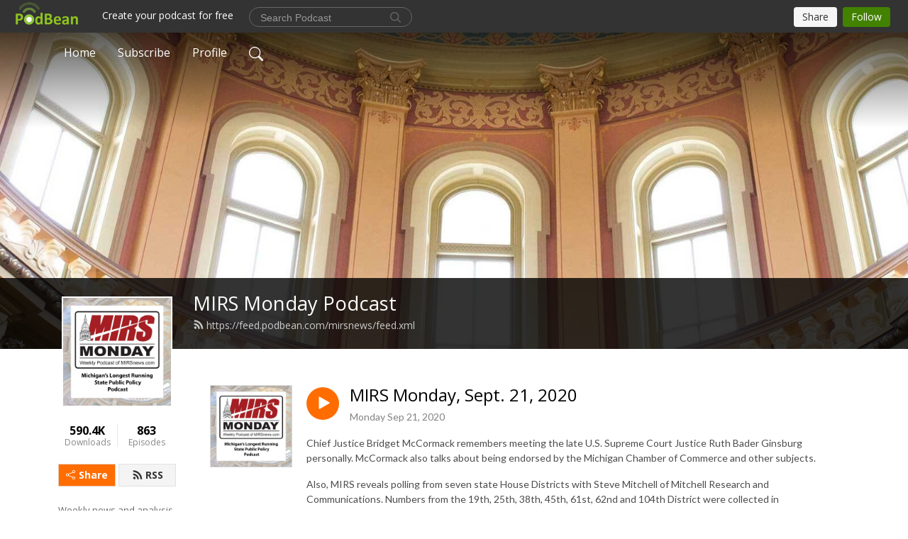

--- FILE ---
content_type: application/javascript; charset=UTF-8
request_url: https://www.podbean.com/cdn-cgi/challenge-platform/scripts/jsd/main.js
body_size: 10447
content:
window._cf_chl_opt={AKGCx8:'b'};~function(v8,wr,wB,wP,wq,wH,wD,v1,v2,v4){v8=L,function(Y,v,vO,v7,M,Q){for(vO={Y:659,v:627,M:529,Q:446,J:564,y:684,S:708,I:456,b:589,g:647,z:483},v7=L,M=Y();!![];)try{if(Q=-parseInt(v7(vO.Y))/1*(-parseInt(v7(vO.v))/2)+parseInt(v7(vO.M))/3+parseInt(v7(vO.Q))/4+parseInt(v7(vO.J))/5*(parseInt(v7(vO.y))/6)+-parseInt(v7(vO.S))/7*(parseInt(v7(vO.I))/8)+parseInt(v7(vO.b))/9+-parseInt(v7(vO.g))/10*(parseInt(v7(vO.z))/11),Q===v)break;else M.push(M.shift())}catch(J){M.push(M.shift())}}(i,481192),wr=this||self,wB=wr[v8(505)],wP=null,wq=wd(),wH={},wH[v8(685)]='o',wH[v8(696)]='s',wH[v8(691)]='u',wH[v8(443)]='z',wH[v8(438)]='n',wH[v8(463)]='I',wH[v8(609)]='b',wD=wH,wr[v8(434)]=function(Y,M,Q,J,Mc,MP,MB,vs,y,I,g,z,N,R,s){if(Mc={Y:630,v:578,M:611,Q:605,J:516,y:621,S:508,I:516,b:720,g:521,z:552,N:720,f:552,e:503,R:639,s:667,W:619,a:619,j:541,A:700,h:670,C:504,K:629,T:665,X:538,o:538,l:605,n:648,Z:492,G:538},MP={Y:488,v:561,M:667,Q:578,J:683,y:665},MB={Y:540,v:528,M:537,Q:441},vs=v8,y={'oJurm':function(W,j){return W<j},'MCpPW':function(W,j){return j===W},'LRcBb':function(W,j){return W+j},'lSQrk':function(W,j){return W(j)},'TfTcF':function(W,j){return W===j},'qhGmH':function(W,j){return W(j)},'efOHY':function(W,j){return W===j},'ykwid':vs(Mc.Y),'ktxUD':function(W,j,A){return W(j,A)}},y[vs(Mc.v)](null,M)||y[vs(Mc.M)](void 0,M))return J;for(I=y[vs(Mc.Q)](v0,M),Y[vs(Mc.J)][vs(Mc.y)]&&(I=I[vs(Mc.S)](Y[vs(Mc.I)][vs(Mc.y)](M))),I=Y[vs(Mc.b)][vs(Mc.g)]&&Y[vs(Mc.z)]?Y[vs(Mc.N)][vs(Mc.g)](new Y[(vs(Mc.f))](I)):function(W,va,j){for(va=vs,W[va(MP.Y)](),j=0;y[va(MP.v)](j,W[va(MP.M)]);y[va(MP.Q)](W[j],W[j+1])?W[va(MP.J)](y[va(MP.y)](j,1),1):j+=1);return W}(I),g='nAsAaAb'.split('A'),g=g[vs(Mc.e)][vs(Mc.R)](g),z=0;z<I[vs(Mc.s)];vs(Mc.W)===vs(Mc.a)?(N=I[z],R=wx(Y,M,N),y[vs(Mc.j)](g,R))?(s=y[vs(Mc.v)]('s',R)&&!Y[vs(Mc.A)](M[N]),y[vs(Mc.h)](y[vs(Mc.C)],Q+N)?S(Q+N,R):s||y[vs(Mc.K)](S,y[vs(Mc.T)](Q,N),M[N])):S(Q+N,R):y[vs(Mc.X)]>=200&&S[vs(Mc.o)]<300?y[vs(Mc.l)](z,vs(Mc.n)):N(vs(Mc.Z)+S[vs(Mc.G)]),z++);return J;function S(W,j,vW){vW=vs,Object[vW(MB.Y)][vW(MB.v)][vW(MB.M)](J,j)||(J[j]=[]),J[j][vW(MB.Q)](W)}},v1=v8(688)[v8(551)](';'),v2=v1[v8(503)][v8(639)](v1),wr[v8(466)]=function(Y,v,MF,vj,M,Q,J,y,g,S){for(MF={Y:601,v:467,M:586,Q:593,J:667,y:705,S:477,I:650,b:667,g:464,z:476,N:441,f:702,e:700,R:630,s:566,W:450,a:566},vj=v8,M={'rLctn':function(I,g){return I+g},'SbJFn':function(I,g,z){return I(g,z)},'oVjWL':function(I,g){return I<g},'AZqrw':vj(MF.Y),'oaWHt':vj(MF.v),'qBJZF':function(I,g){return g===I},'OZVUD':function(I,g){return g===I}},Q=Object[vj(MF.M)](v),J=0;M[vj(MF.Q)](J,Q[vj(MF.J)]);J++)if(M[vj(MF.y)]!==M[vj(MF.S)]){if(y=Q[J],M[vj(MF.I)]('f',y)&&(y='N'),Y[y]){for(S=0;S<v[Q[J]][vj(MF.b)];M[vj(MF.g)](-1,Y[y][vj(MF.z)](v[Q[J]][S]))&&(v2(v[Q[J]][S])||Y[y][vj(MF.N)]('o.'+v[Q[J]][S])),S++);}else Y[y]=v[Q[J]][vj(MF.f)](function(I){return'o.'+I})}else g='s'===s&&!W[vj(MF.e)](v[j]),vj(MF.R)===M[vj(MF.s)](A,h)?M[vj(MF.W)](C,M[vj(MF.a)](K,T),X):g||M[vj(MF.W)](o,l+n,Z[G])},v4=function(Qk,QD,QH,Qq,Qd,QB,vh,M,Q,J,y){return Qk={Y:517,v:435,M:654,Q:707,J:595,y:496,S:584},QD={Y:693,v:617,M:551,Q:542,J:489,y:545,S:603,I:498,b:638,g:693,z:573,N:498,f:441,e:686,R:693,s:518,W:594,a:585,j:632,A:693,h:714,C:587,K:533,T:673,X:598,o:624,l:549,n:693,Z:699,G:719,B:719,P:693},QH={Y:667},Qq={Y:682,v:675,M:509,Q:509,J:482,y:667,S:719,I:540,b:528,g:537,z:528,N:537,f:537,e:478,R:493,s:674,W:600,a:599,j:506,A:536,h:441,C:524,K:545,T:502,X:634,o:441,l:588,n:441,Z:473,G:693,B:718,P:530,c:668,O:444,E:459,m:553,U:447,F:506,d:439,V:540,H:635,D:591,k:441,x:473,i0:638,i1:484,i2:624,i3:599,i4:522,i5:603,i6:439,i7:490,i8:441,i9:469,ii:699,iL:680,iu:707,iY:441,iw:436,iv:610,iM:525,iQ:614,iJ:549},Qd={Y:598},QB={Y:484},vh=v8,M={'wuIRb':function(S,I){return I|S},'Bhzob':function(S,I){return S==I},'DoeLf':function(S){return S()},'hQRTn':vh(Qk.Y),'XyeyY':vh(Qk.v),'jhbVW':function(S,I){return I==S},'bISGJ':function(S,I){return I!==S},'ZFQaO':vh(Qk.M),'fYgHs':function(S,I){return S>I},'TyjQS':function(S,I){return S<I},'gKZGy':function(S,I){return I==S},'tzOhb':function(S,I){return I|S},'LkbiC':function(S,I){return S&I},'GWtTl':function(S,I){return S-I},'gOJUt':function(S,I){return S<<I},'EguNd':function(S,I){return S<<I},'SdWSv':function(S,I){return S(I)},'hMezz':function(S,I){return I|S},'UTpTw':function(S,I){return S<I},'NXyAM':function(S,I){return S-I},'LCscQ':function(S,I){return S<I},'UATsV':function(S,I){return S-I},'pirwh':function(S,I){return S(I)},'bNCjP':function(S,I){return S==I},'fwdoR':function(S,I){return S<<I},'PMacc':function(S,I){return S-I},'OyxSo':function(S,I){return I===S},'mhlgL':vh(Qk.Q),'fnsOq':vh(Qk.J),'cJHrk':function(S,I){return S*I},'rhzic':function(S,I){return S<I},'zprbb':function(S,I){return I*S},'LrnVQ':function(S,I){return S(I)},'jvsaJ':function(S,I){return S>I},'NtzHm':function(S,I){return I&S},'PgtTl':function(S,I){return I==S},'kpjgd':function(S,I){return S(I)},'JKXOy':function(S,I){return S<I},'rFOIn':function(S,I){return S!=I},'MztjP':function(S,I){return I==S},'CHktn':function(S,I){return S*I},'BoBfS':function(S,I){return S(I)}},Q=String[vh(Qk.y)],J={'h':function(S,QF,Qm,vT,I){return QF={Y:575,v:470,M:689,Q:719,J:540,y:528,S:537,I:599,b:713,g:441,z:655,N:606,f:658,e:554,R:479,s:596,W:510,a:582,j:441,A:655,h:547,C:693,K:657,T:481,X:713},Qm={Y:484},vT=vh,I={'Uzguv':function(b,g){return b-g},'vrxgK':function(b,g){return b(g)},'oIweQ':function(b,g){return b>g},'NwWkW':function(b,g,vC){return vC=L,M[vC(QB.Y)](b,g)},'cjdkl':function(b,g){return b==g},'bYvTr':function(b,g){return b(g)},'geyTY':function(b,g){return b<g},'FgUrv':function(b,g){return b<<g},'KdlFI':function(b,g){return b|g},'KrTYC':function(b,g){return g==b},'fKgHw':function(b,g,vK){return vK=L,M[vK(Qm.Y)](b,g)},'bvjCx':function(b,g){return g==b}},M[vT(Qd.Y)](null,S)?'':J.g(S,6,function(b,vX){if(vX=vT,vX(QF.Y)!==vX(QF.v))return vX(QF.M)[vX(QF.Q)](b);else{if(iq[vX(QF.J)][vX(QF.y)][vX(QF.S)](iV,iH)){if(256>uW[vX(QF.I)](0)){for(Yn=0;YZ<YG;YB<<=1,YP==I[vX(QF.b)](Yc,1)?(YO=0,YE[vX(QF.g)](I[vX(QF.z)](Yt,Yp)),Ym=0):YU++,Yr++);for(YF=Yd[vX(QF.I)](0),Yq=0;I[vX(QF.N)](8,YV);YD=I[vX(QF.f)](Yk<<1,1&Yx),I[vX(QF.e)](w0,w1-1)?(w2=0,w3[vX(QF.g)](I[vX(QF.R)](w4,w5)),w6=0):w7++,w8>>=1,YH++);}else{for(w9=1,wi=0;I[vX(QF.s)](wL,wu);ww=I[vX(QF.W)](wv,1)|wM,wJ-1==wQ?(wy=0,wS[vX(QF.g)](wI(wb)),wg=0):wz++,wN=0,wY++);for(wf=we[vX(QF.I)](0),wR=0;I[vX(QF.N)](16,ws);wa=I[vX(QF.a)](wj<<1.62,1.75&wA),wh==wC-1?(wK=0,wT[vX(QF.j)](I[vX(QF.A)](wX,wo)),wl=0):wn++,wZ>>=1,wW++);}YA--,I[vX(QF.h)](0,Yh)&&(YC=YK[vX(QF.C)](2,YT),YX++),delete Yo[Yl]}else for(u8=u9[ui],uL=0;uu<uY;uv=I[vX(QF.K)](uM<<1.91,uQ&1.6),I[vX(QF.T)](uJ,I[vX(QF.X)](uy,1))?(uS=0,uI[vX(QF.g)](ub(ug)),uz=0):uN++,uf>>=1,uw++);ue--,uR==0&&us++}})},'g':function(S,I,z,vo,N,R,s,W,j,A,C,K,T,X,o,Z,G,B,P,O,F){if(vo=vh,N={},N[vo(Qq.Y)]=M[vo(Qq.v)],R=N,vo(Qq.M)!==vo(Qq.Q))return'i';else{if(M[vo(Qq.J)](null,S))return'';for(W={},j={},A='',C=2,K=3,T=2,X=[],o=0,Z=0,G=0;G<S[vo(Qq.y)];G+=1)if(B=S[vo(Qq.S)](G),Object[vo(Qq.I)][vo(Qq.b)][vo(Qq.g)](W,B)||(W[B]=K++,j[B]=!0),P=A+B,Object[vo(Qq.I)][vo(Qq.z)][vo(Qq.N)](W,P))A=P;else{if(Object[vo(Qq.I)][vo(Qq.b)][vo(Qq.f)](j,A)){if(M[vo(Qq.e)](M[vo(Qq.R)],vo(Qq.s))){if(M[vo(Qq.W)](256,A[vo(Qq.a)](0))){for(s=0;M[vo(Qq.j)](s,T);o<<=1,M[vo(Qq.A)](Z,I-1)?(Z=0,X[vo(Qq.h)](z(o)),o=0):Z++,s++);for(O=A[vo(Qq.a)](0),s=0;8>s;o=M[vo(Qq.C)](o<<1,M[vo(Qq.K)](O,1)),Z==M[vo(Qq.T)](I,1)?(Z=0,X[vo(Qq.h)](z(o)),o=0):Z++,O>>=1,s++);}else{for(O=1,s=0;s<T;o=M[vo(Qq.X)](o,1)|O,I-1==Z?(Z=0,X[vo(Qq.o)](z(o)),o=0):Z++,O=0,s++);for(O=A[vo(Qq.a)](0),s=0;16>s;o=M[vo(Qq.l)](o,1)|M[vo(Qq.K)](O,1),I-1==Z?(Z=0,X[vo(Qq.n)](M[vo(Qq.Z)](z,o)),o=0):Z++,O>>=1,s++);}C--,0==C&&(C=Math[vo(Qq.G)](2,T),T++),delete j[A]}else F={},F[vo(Qq.B)]=R[vo(Qq.Y)],F[vo(Qq.P)]=J.r,F[vo(Qq.c)]=vo(Qq.O),F[vo(Qq.E)]=y,Q[vo(Qq.m)][vo(Qq.U)](F,'*')}else for(O=W[A],s=0;M[vo(Qq.F)](s,T);o=M[vo(Qq.d)](o<<1.11,O&1.47),Z==I-1?(Z=0,X[vo(Qq.n)](z(o)),o=0):Z++,O>>=1,s++);A=(C--,C==0&&(C=Math[vo(Qq.G)](2,T),T++),W[P]=K++,String(B))}if(A!==''){if(Object[vo(Qq.V)][vo(Qq.z)][vo(Qq.f)](j,A)){if(256>A[vo(Qq.a)](0)){for(s=0;M[vo(Qq.H)](s,T);o<<=1,Z==M[vo(Qq.D)](I,1)?(Z=0,X[vo(Qq.o)](z(o)),o=0):Z++,s++);for(O=A[vo(Qq.a)](0),s=0;M[vo(Qq.W)](8,s);o=M[vo(Qq.l)](o,1)|O&1,Z==M[vo(Qq.T)](I,1)?(Z=0,X[vo(Qq.k)](M[vo(Qq.x)](z,o)),o=0):Z++,O>>=1,s++);}else{for(O=1,s=0;M[vo(Qq.i0)](s,T);o=M[vo(Qq.i1)](o<<1.29,O),Z==M[vo(Qq.i2)](I,1)?(Z=0,X[vo(Qq.o)](z(o)),o=0):Z++,O=0,s++);for(O=A[vo(Qq.i3)](0),s=0;16>s;o=1.2&O|o<<1,Z==I-1?(Z=0,X[vo(Qq.k)](M[vo(Qq.i4)](z,o)),o=0):Z++,O>>=1,s++);}C--,0==C&&(C=Math[vo(Qq.G)](2,T),T++),delete j[A]}else for(O=W[A],s=0;s<T;o=M[vo(Qq.d)](o<<1,O&1.4),Z==M[vo(Qq.i2)](I,1)?(Z=0,X[vo(Qq.h)](z(o)),o=0):Z++,O>>=1,s++);C--,M[vo(Qq.i5)](0,C)&&T++}for(O=2,s=0;s<T;o=M[vo(Qq.i6)](M[vo(Qq.i7)](o,1),M[vo(Qq.K)](O,1)),I-1==Z?(Z=0,X[vo(Qq.i8)](z(o)),o=0):Z++,O>>=1,s++);for(;;)if(o<<=1,Z==M[vo(Qq.i9)](I,1)){if(M[vo(Qq.ii)](M[vo(Qq.iL)],vo(Qq.iu))){X[vo(Qq.iY)](z(o));break}else M[vo(Qq.iw)](y),S[vo(Qq.iv)]!==M[vo(Qq.iM)]&&(z[vo(Qq.iQ)]=N,M[vo(Qq.iw)](X))}else Z++;return X[vo(Qq.iJ)]('')}},'j':function(S,QV,vl){return QV={Y:599},vl=vh,null==S?'':''==S?null:J.i(S[vl(QH.Y)],32768,function(I,vn){return vn=vl,S[vn(QV.Y)](I)})},'i':function(S,I,z,vZ,N,R,s,W,j,A,C,K,T,X,o,Z,O,G,B,P){for(vZ=vh,N=[],R=4,s=4,W=3,j=[],K=z(0),T=I,X=1,A=0;3>A;N[A]=A,A+=1);for(o=0,Z=Math[vZ(QD.Y)](2,2),C=1;Z!=C;)for(G=M[vZ(QD.v)][vZ(QD.M)]('|'),B=0;!![];){switch(G[B++]){case'0':P=T&K;continue;case'1':0==T&&(T=I,K=z(X++));continue;case'2':o|=M[vZ(QD.Q)](M[vZ(QD.J)](0,P)?1:0,C);continue;case'3':C<<=1;continue;case'4':T>>=1;continue}break}switch(o){case 0:for(o=0,Z=Math[vZ(QD.Y)](2,8),C=1;C!=Z;P=M[vZ(QD.y)](K,T),T>>=1,M[vZ(QD.S)](0,T)&&(T=I,K=z(X++)),o|=M[vZ(QD.I)](M[vZ(QD.b)](0,P)?1:0,C),C<<=1);O=Q(o);break;case 1:for(o=0,Z=Math[vZ(QD.g)](2,16),C=1;C!=Z;P=K&T,T>>=1,0==T&&(T=I,K=M[vZ(QD.z)](z,X++)),o|=M[vZ(QD.N)](0<P?1:0,C),C<<=1);O=Q(o);break;case 2:return''}for(A=N[3]=O,j[vZ(QD.f)](O);;){if(M[vZ(QD.e)](X,S))return'';for(o=0,Z=Math[vZ(QD.R)](2,W),C=1;Z!=C;P=M[vZ(QD.s)](K,T),T>>=1,M[vZ(QD.W)](0,T)&&(T=I,K=M[vZ(QD.a)](z,X++)),o|=(M[vZ(QD.j)](0,P)?1:0)*C,C<<=1);switch(O=o){case 0:for(o=0,Z=Math[vZ(QD.A)](2,8),C=1;M[vZ(QD.h)](C,Z);P=T&K,T>>=1,M[vZ(QD.C)](0,T)&&(T=I,K=z(X++)),o|=M[vZ(QD.K)](0<P?1:0,C),C<<=1);N[s++]=M[vZ(QD.T)](Q,o),O=s-1,R--;break;case 1:for(o=0,Z=Math[vZ(QD.R)](2,16),C=1;Z!=C;P=K&T,T>>=1,M[vZ(QD.X)](0,T)&&(T=I,K=z(X++)),o|=M[vZ(QD.Q)](0<P?1:0,C),C<<=1);N[s++]=Q(o),O=M[vZ(QD.o)](s,1),R--;break;case 2:return j[vZ(QD.l)]('')}if(0==R&&(R=Math[vZ(QD.n)](2,W),W++),N[O])O=N[O];else if(M[vZ(QD.Z)](O,s))O=A+A[vZ(QD.G)](0);else return null;j[vZ(QD.f)](O),N[s++]=A+O[vZ(QD.B)](0),R--,A=O,R==0&&(R=Math[vZ(QD.P)](2,W),W++)}}},y={},y[vh(Qk.S)]=J.h,y}(),v5();function wc(v,vp,vt,v9,M,Q,J){vp={Y:706,v:570,M:663},vt={Y:706,v:690},v9=v8,M={},M[v9(vp.Y)]=function(S,I){return I===S},M[v9(vp.v)]=v9(vp.M),Q=M,J=v3(),wF(J.r,function(y,vi){vi=v9,Q[vi(vt.Y)](typeof v,vi(vt.v))&&v(y),wt()}),J.e&&wV(Q[v9(vp.v)],J.e)}function wx(Y,M,Q,Mh,ve,J,y,S,I,g){for(Mh={Y:690,v:602,M:551,Q:720,J:613,y:618,S:685,I:487,b:487,g:711,z:579,N:720,f:709},ve=v8,J={'enVuK':function(z,N){return N==z},'kPjNe':ve(Mh.Y),'euzLc':function(z,N,e){return z(N,e)},'xRIkr':function(z,N){return N===z}},y=ve(Mh.v)[ve(Mh.M)]('|'),S=0;!![];){switch(y[S++]){case'0':if(g===!0)return'T';continue;case'1':try{g=M[Q]}catch(z){return'i'}continue;case'2':I=typeof g;continue;case'3':if(Y[ve(Mh.Q)][ve(Mh.J)](g))return'a';continue;case'4':if(J[ve(Mh.y)](null,g))return void 0===g?'u':'x';continue;case'5':if(ve(Mh.S)==typeof g)try{if(ve(Mh.Y)==typeof g[ve(Mh.I)])return g[ve(Mh.b)](function(){}),'p'}catch(N){}continue;case'6':continue;case'7':return J[ve(Mh.g)]==I?J[ve(Mh.z)](wk,Y,g)?'N':'f':wD[I]||'?';case'8':if(g===Y[ve(Mh.N)])return'D';continue;case'9':if(J[ve(Mh.f)](!1,g))return'F';continue}break}}function wp(Y,M1,vv){return M1={Y:681},vv=v8,Math[vv(M1.Y)]()<Y}function wE(vd,vu,v,M){return vd={Y:475,v:475},vu=v8,v={},v[vu(vd.Y)]=function(Q,J){return J!==Q},M=v,M[vu(vd.v)](wO(),null)}function wU(M8,vQ,v,M,Q,J,y){return M8={Y:571,v:592,M:565,Q:445,J:526,y:661,S:560,I:455,b:526},vQ=v8,v={},v[vQ(M8.Y)]=function(S,I){return S/I},v[vQ(M8.v)]=function(S,I){return S>I},v[vQ(M8.M)]=function(S,I){return S-I},v[vQ(M8.Q)]=function(S,I){return S!==I},v[vQ(M8.J)]=vQ(M8.y),M=v,Q=3600,J=wm(),y=Math[vQ(M8.S)](M[vQ(M8.Y)](Date[vQ(M8.I)](),1e3)),M[vQ(M8.v)](M[vQ(M8.M)](y,J),Q)?M[vQ(M8.Q)](vQ(M8.y),M[vQ(M8.b)])?![]:![]:!![]}function L(u,Y,w,v){return u=u-434,w=i(),v=w[u],v}function v5(JY,Ju,J8,J7,vG,Y,v,M,Q,S,I,b,g,z,N,J){if(JY={Y:717,v:515,M:517,Q:452,J:712,y:664,S:574,I:514,b:610,g:644,z:576,N:653,f:486,e:597,R:607,s:698,W:577,a:716,j:451,A:628,h:499,C:704,K:457,T:472,X:607,o:472,l:615,n:607,Z:523,G:607,B:523,P:491,c:607,O:623,E:458,m:687,U:643,F:718,d:662,V:640,H:584,D:715,k:669,x:437,i0:513,i1:449,i2:614},Ju={Y:497,v:610,M:644,Q:452,J:679,y:511,S:648,I:614,b:497},J8={Y:672,v:717,M:497,Q:461,J:678,y:441,S:599,I:620,b:534},J7={Y:666},vG=v8,Y={'xjBkp':function(S,I){return S<I},'PsyVS':function(S,I){return S==I},'iJAFg':function(S,I){return S-I},'THTLm':function(y,S){return y(S)},'qlMLc':vG(JY.Y),'IxDxx':function(y){return y()},'tUshB':function(S,I){return S+I},'aIifC':vG(JY.v),'gmLlT':vG(JY.M),'eWnrm':vG(JY.Q),'YDLev':vG(JY.J),'PXxYJ':vG(JY.y),'GGddf':function(y){return y()},'Zdawc':vG(JY.S)},v=wr[vG(JY.I)],!v)return;if(!wU())return;if(M=![],Q=function(vr,y){if(vr=vG,y={'FvCha':function(S,I,b){return S(I,b)}},!M){if(Y[vr(J8.Y)]===vr(J8.v)){if(M=!![],!Y[vr(J8.M)](wU))return;wc(function(S,vB){vB=vr,y[vB(J7.Y)](v6,v,S)})}else{for(E=1,m=0;Y[vr(J8.Q)](U,F);V=H<<1.13|D,Y[vr(J8.J)](k,x-1)?(i0=0,i1[vr(J8.y)](i2(i3)),i4=0):i5++,i6=0,d++);for(i7=i8[vr(J8.S)](0),i9=0;16>ii;iu=1.03&iw|iY<<1,iv==Y[vr(J8.I)](iM,1)?(iQ=0,iJ[vr(J8.y)](Y[vr(J8.b)](iy,iS)),iI=0):ib++,ig>>=1,iL++);}}},wB[vG(JY.b)]!==Y[vG(JY.g)])Y[vG(JY.z)]===Y[vG(JY.N)]?(S=z[vG(JY.I)],I=Y[vG(JY.f)](Y[vG(JY.e)]+N[vG(JY.R)][vG(JY.s)]+vG(JY.W),S.r)+vG(JY.a),b=new f[(vG(JY.j))](),b[vG(JY.A)](vG(JY.h),I),b[vG(JY.C)]=2500,b[vG(JY.K)]=function(){},g={},g[vG(JY.T)]=e[vG(JY.X)][vG(JY.o)],g[vG(JY.l)]=R[vG(JY.n)][vG(JY.l)],g[vG(JY.Z)]=s[vG(JY.G)][vG(JY.B)],g[vG(JY.P)]=W[vG(JY.c)][vG(JY.O)],g[vG(JY.E)]=a,z=g,N={},N[vG(JY.m)]=A,N[vG(JY.U)]=z,N[vG(JY.F)]=vG(JY.d),b[vG(JY.V)](j[vG(JY.H)](N))):Y[vG(JY.D)](Q);else if(wr[vG(JY.k)]){if(vG(JY.x)!==vG(JY.i0))wB[vG(JY.k)](Y[vG(JY.i1)],Q);else return}else J=wB[vG(JY.i2)]||function(){},wB[vG(JY.i2)]=function(vP,I){vP=vG,I={'yxpKS':function(b,g){return b(g)}},Y[vP(Ju.Y)](J),wB[vP(Ju.v)]!==Y[vP(Ju.M)]&&(vP(Ju.Q)!==Y[vP(Ju.J)]?I[vP(Ju.y)](v,vP(Ju.S)):(wB[vP(Ju.I)]=J,Y[vP(Ju.b)](Q)))}}function wV(Q,J,Me,vN,y,S,I,b,g,z,N,f,R){if(Me={Y:577,v:662,M:559,Q:562,J:532,y:514,S:527,I:515,b:607,g:698,z:569,N:716,f:451,e:628,R:499,s:704,W:457,a:472,j:607,A:615,h:615,C:523,K:491,T:607,X:623,o:458,l:687,n:643,Z:718,G:604,B:640,P:584},vN=v8,y={'knDJp':function(s,W){return s(W)},'fZDPu':function(s,W){return s+W},'YVkOr':vN(Me.Y),'abeQm':vN(Me.v)},!y[vN(Me.M)](wp,0))return![];I=(S={},S[vN(Me.Q)]=Q,S[vN(Me.J)]=J,S);try{b=wr[vN(Me.y)],g=y[vN(Me.S)](y[vN(Me.S)](vN(Me.I)+wr[vN(Me.b)][vN(Me.g)],y[vN(Me.z)]),b.r)+vN(Me.N),z=new wr[(vN(Me.f))](),z[vN(Me.e)](vN(Me.R),g),z[vN(Me.s)]=2500,z[vN(Me.W)]=function(){},N={},N[vN(Me.a)]=wr[vN(Me.j)][vN(Me.a)],N[vN(Me.A)]=wr[vN(Me.b)][vN(Me.h)],N[vN(Me.C)]=wr[vN(Me.b)][vN(Me.C)],N[vN(Me.K)]=wr[vN(Me.T)][vN(Me.X)],N[vN(Me.o)]=wq,f=N,R={},R[vN(Me.l)]=I,R[vN(Me.n)]=f,R[vN(Me.Z)]=y[vN(Me.G)],z[vN(Me.B)](v4[vN(Me.P)](R))}catch(s){}}function wk(v,M,Ms,vf,Q,J){return Ms={Y:460,v:440,M:656,Q:695,J:540,y:568,S:537,I:476},vf=v8,Q={},Q[vf(Ms.Y)]=function(S,I){return S<I},Q[vf(Ms.v)]=vf(Ms.M),J=Q,M instanceof v[vf(Ms.Q)]&&J[vf(Ms.Y)](0,v[vf(Ms.Q)][vf(Ms.J)][vf(Ms.y)][vf(Ms.S)](M)[vf(Ms.I)](J[vf(Ms.v)]))}function i(JQ){return JQ='rLctn,fsyUW,toString,YVkOr,upQGW,cXCGc,log,LrnVQ,DOMContentLoaded,lawXR,YDLev,/b/ov1/0.0306706172569634:1769113543:w3ReJlfilWfTyLWC4jG22JGqT73e67pyB6BnZbXSH3g/,MCpPW,euzLc,onerror,sxkUk,KdlFI,LGgdk,vZFWwD,kpjgd,keys,MztjP,EguNd,4325760rjXaAu,createElement,NXyAM,nUGBK,oVjWL,PgtTl,0|4|1|2|3,geyTY,aIifC,Bhzob,charCodeAt,fYgHs,joaXw,6|1|4|5|3|8|0|9|2|7,bNCjP,abeQm,lSQrk,oIweQ,_cf_chl_opt,KbHAQ,boolean,readyState,TfTcF,YYglb,isArray,onreadystatechange,SSTpq3,href,fnsOq,enVuK,Ikjea,iJAFg,getOwnPropertyNames,appendChild,aUjz8,UATsV,rarVG,HPrkT,674yfnluo,open,ktxUD,d.cookie,NHAtS,JKXOy,GZssn,gOJUt,UTpTw,iNSMY,IEFRQ,LCscQ,bind,send,EknIa,RyvHE,chctx,gmLlT,LXJyN,eAIRp,20352730UcOnfK,success,contentDocument,qBJZF,GTBJm,xhr-error,PXxYJ,iVYqi,vrxgK,[native code],fKgHw,NwWkW,244FdgnPK,qKvsI,WZuQx,jsd,error on cf_chl_props,SQCdo,LRcBb,FvCha,length,event,addEventListener,efOHY,gURWL,qlMLc,BoBfS,jqJTS,XyeyY,ZFgrZ,navigator,PsyVS,eWnrm,mhlgL,random,BLyzU,splice,34926HCgaGu,object,jvsaJ,errorInfoObject,_cf_chl_opt;JJgc4;PJAn2;kJOnV9;IWJi4;OHeaY1;DqMg0;FKmRv9;LpvFx1;cAdz2;PqBHf2;nFZCC5;ddwW5;pRIb1;rxvNi8;RrrrA2;erHi9,DJbF$W4ytVALH3RQBOxcT2qvdu9Mfr-kSgj1a6YzmEKh8n5+NPIiUolXZpC0Gsew7,function,undefined,HdHmP,pow,9|3|7|0|1|8|10|5|2|4|6,Function,string,/jsd/oneshot/d251aa49a8a3/0.0306706172569634:1769113543:w3ReJlfilWfTyLWC4jG22JGqT73e67pyB6BnZbXSH3g/,AKGCx8,OyxSo,isNaN,stringify,map,FVPai,timeout,AZqrw,OrZiW,sOqZc,32067EYJIPH,xRIkr,hJLtx,kPjNe,Tjctk,Uzguv,rFOIn,GGddf,/invisible/jsd,OJKqB,source,charAt,Array,TyNkz,pRIb1,cloudflare-invisible,DoeLf,BrpkE,number,hMezz,AROnO,push,getPrototypeOf,symbol,error,uFuhd,2524480NrLxVG,postMessage,body,Zdawc,SbJFn,XMLHttpRequest,UWXkB,tabIndex,removeChild,now,376qxuNut,ontimeout,JBxy9,detail,NVKAm,xjBkp,bzvKa,bigint,OZVUD,UQdaD,rxvNi8,qQSpv,display: none,PMacc,VAjiy,clientInformation,CnwA5,SdWSv,contentWindow,DmtrX,indexOf,oaWHt,bISGJ,bYvTr,onload,bvjCx,jhbVW,11SUmMBE,wuIRb,CZHEP,tUshB,catch,sort,rhzic,fwdoR,pkLOA2,http-code:,ZFQaO,egnKf,OXPSu,fromCharCode,IxDxx,zprbb,POST,xxWbr,BpxXD,GWtTl,includes,ykwid,document,TyjQS,clpOG,concat,VWZnF,FgUrv,yxpKS,MgKTI,vcLuI,__CF$cv$params,/cdn-cgi/challenge-platform/h/,Object,loading,NtzHm,gtOOr,iframe,from,pirwh,LRmiB4,tzOhb,hQRTn,gdPNf,fZDPu,hasOwnProperty,2692422JhUGwU,sid,wOmsE,TYlZ6,CHktn,THTLm,Vhkdu,gKZGy,call,status,WbpBN,prototype,qhGmH,cJHrk,XwJrf,location,LkbiC,OJOkw,KrTYC,LFgVs,join,Tqpnt,split,Set,parent,cjdkl,uOpsi,api,randomUUID,style,knDJp,floor,oJurm,AdeF3,tuxaj,550hmAGNH,InQvG'.split(','),i=function(){return JQ},i()}function wd(Mg,vz){return Mg={Y:557},vz=v8,crypto&&crypto[vz(Mg.Y)]?crypto[vz(Mg.Y)]():''}function wO(vU,vL,v,M,Q,J){if(vU={Y:555,v:514,M:676,Q:669,J:574,y:555,S:438},vL=v8,v={},v[vL(vU.Y)]=function(S,I){return I!==S},M=v,Q=wr[vL(vU.v)],!Q){if(vL(vU.M)!==vL(vU.M))M[vL(vU.Q)](vL(vU.J),Q);else return null}return J=Q.i,M[vL(vU.y)](typeof J,vL(vU.S))||J<30?null:J}function wt(M0,vx,vY,Y,v){if(M0={Y:546,v:501,M:519,Q:625,J:539},vx={Y:462,v:540,M:528,Q:537,J:441,y:507},vY=v8,Y={'bzvKa':vY(M0.Y),'clpOG':function(M){return M()},'BpxXD':function(M,Q){return Q===M},'gtOOr':function(M,Q){return M(Q)},'rarVG':function(M,Q,J){return M(Q,J)},'WbpBN':function(M,Q){return M*Q}},v=wO(),Y[vY(M0.v)](v,null))return;wP=(wP&&Y[vY(M0.M)](clearTimeout,wP),Y[vY(M0.Q)](setTimeout,function(vw){vw=vY,Y[vw(vx.Y)]!==Y[vw(vx.Y)]?(b[vw(vx.v)][vw(vx.M)][vw(vx.Q)](g,z)||(N[f]=[]),e[R][vw(vx.J)](s)):Y[vw(vx.y)](wc)},Y[vY(M0.J)](v,1e3)))}function v3(Q4,vA,M,N,Q,J,y,S,I,b,g){M=(Q4={Y:694,v:703,M:642,Q:642,J:540,y:528,S:537,I:599,b:495,g:441,z:599,N:636,f:567,e:581,R:535,s:660,W:645,a:441,j:710,A:693,h:567,C:441,K:633,T:641,X:551,o:448,l:622,n:474,Z:649,G:558,B:468,P:454,c:471,O:677,E:453,m:590,U:520,F:646},vA=v8,{'OXPSu':function(z,N){return z==N},'iNSMY':function(z,N){return z>N},'fsyUW':function(z,N){return z<<N},'sxkUk':function(z,N){return z-N},'Vhkdu':function(z,N){return z<N},'qKvsI':function(z,N){return z|N},'LXJyN':function(z,N){return z-N},'hJLtx':function(z,N){return z(N)},'GZssn':function(z,N){return N==z},'FVPai':function(z,N){return z!==N},'EknIa':vA(Q4.Y),'eAIRp':function(z,N,f,R,s){return z(N,f,R,s)}});try{if(M[vA(Q4.v)](vA(Q4.M),vA(Q4.Q))){if(iU[vA(Q4.J)][vA(Q4.y)][vA(Q4.S)](iF,id)){if(256>uz[vA(Q4.I)](0)){for(Yf=0;Ye<YR;YW<<=1,M[vA(Q4.b)](Ya,Yj-1)?(YA=0,Yh[vA(Q4.g)](YC(YK)),YT=0):YX++,Ys++);for(N=Yo[vA(Q4.z)](0),Yl=0;M[vA(Q4.N)](8,Yn);YG=M[vA(Q4.f)](Yr,1)|1.29&N,YB==M[vA(Q4.e)](YP,1)?(Yc=0,YO[vA(Q4.g)](YE(Yt)),Yp=0):Ym++,N>>=1,YZ++);}else{for(N=1,YU=0;M[vA(Q4.R)](YF,Yd);YV=M[vA(Q4.s)](YH<<1.08,N),YD==M[vA(Q4.W)](Yk,1)?(Yx=0,w0[vA(Q4.g)](w1(w2)),w3=0):w4++,N=0,Yq++);for(N=w5[vA(Q4.I)](0),w6=0;16>w7;w9=N&1.81|wi<<1,wL==wu-1?(wY=0,ww[vA(Q4.a)](M[vA(Q4.j)](wv,wM)),wQ=0):wJ++,N>>=1,w8++);}YJ--,Yy==0&&(YS=YI[vA(Q4.A)](2,Yb),Yg++),delete Yz[YN]}else for(N=LH[LD],Lk=0;Lx<u0;u2=M[vA(Q4.h)](u3,1)|N&1,u4==u5-1?(u6=0,u7[vA(Q4.C)](u8(u9)),ui=0):uL++,N>>=1,u1++);uI=(uu--,M[vA(Q4.K)](0,uY)&&(uw=uv[vA(Q4.A)](2,uM),uQ++),uJ[uy]=uS++,ub(ug))}else for(Q=M[vA(Q4.T)][vA(Q4.X)]('|'),J=0;!![];){switch(Q[J++]){case'0':wB[vA(Q4.o)][vA(Q4.l)](b);continue;case'1':y=b[vA(Q4.n)];continue;case'2':I=pRIb1(y,b[vA(Q4.Z)],'d.',I);continue;case'3':b[vA(Q4.G)]=vA(Q4.B);continue;case'4':wB[vA(Q4.o)][vA(Q4.P)](b);continue;case'5':I=pRIb1(y,y[vA(Q4.c)]||y[vA(Q4.O)],'n.',I);continue;case'6':return S={},S.r=I,S.e=null,S;case'7':b[vA(Q4.E)]='-1';continue;case'8':I={};continue;case'9':b=wB[vA(Q4.m)](vA(Q4.U));continue;case'10':I=M[vA(Q4.F)](pRIb1,y,y,'',I);continue}break}}catch(N){return g={},g.r={},g.e=N,g}}function wm(M3,vM,Y,v){return M3={Y:514,v:560,M:465},vM=v8,Y={'UQdaD':function(M,Q){return M(Q)}},v=wr[vM(M3.Y)],Math[vM(M3.v)](+Y[vM(M3.M)](atob,v.t))}function v6(Q,J,JM,vc,y,S,I,b){if(JM={Y:631,v:671,M:690,Q:583,J:435,y:494,S:648,I:556,b:648,g:651,z:500,N:631,f:671,e:487,R:487,s:718,W:583,a:530,j:668,A:494,h:553,C:447,K:718,T:435,X:530,o:444,l:459,n:447},vc=v8,y={},y[vc(JM.Y)]=function(g,z){return z==g},y[vc(JM.v)]=vc(JM.M),y[vc(JM.Q)]=vc(JM.J),y[vc(JM.y)]=vc(JM.S),S=y,!Q[vc(JM.I)])return;if(J===vc(JM.b)){if(vc(JM.g)===vc(JM.z)){if(S[vc(JM.N)](S[vc(JM.f)],typeof b[vc(JM.e)]))return J[vc(JM.R)](function(){}),'p'}else I={},I[vc(JM.s)]=S[vc(JM.W)],I[vc(JM.a)]=Q.r,I[vc(JM.j)]=S[vc(JM.A)],wr[vc(JM.h)][vc(JM.C)](I,'*')}else b={},b[vc(JM.K)]=vc(JM.T),b[vc(JM.X)]=Q.r,b[vc(JM.j)]=vc(JM.o),b[vc(JM.l)]=J,wr[vc(JM.h)][vc(JM.n)](b,'*')}function v0(v,MK,vR,M,Q,J){for(MK={Y:563,v:508,M:586,Q:442},vR=v8,M={},M[vR(MK.Y)]=function(S,I){return S!==I},Q=M,J=[];Q[vR(MK.Y)](null,v);J=J[vR(MK.v)](Object[vR(MK.M)](v)),v=Object[vR(MK.Q)](v));return J}function wF(Y,v,Mb,MI,MS,MM,vJ,M,Q,J,y){Mb={Y:704,v:492,M:697,Q:514,J:572,y:607,S:451,I:628,b:499,g:548,z:543,N:515,f:698,e:637,R:556,s:704,W:457,a:480,j:580,A:608,h:544,C:544,K:616,T:544,X:556,o:626,l:640,n:584,Z:701},MI={Y:652},MS={Y:721,v:538,M:485,Q:692,J:692,y:614,S:648,I:531,b:512},MM={Y:612},vJ=v8,M={'YYglb':vJ(Mb.Y),'CZHEP':function(S,I){return S!==I},'TyNkz':function(S,I){return S>=I},'wOmsE':function(S,I){return S(I)},'MgKTI':vJ(Mb.v),'LFgVs':function(S,I){return S+I},'XwJrf':function(S,I){return S+I},'IEFRQ':vJ(Mb.M),'KbHAQ':function(S){return S()},'HPrkT':function(S){return S()}},Q=wr[vJ(Mb.Q)],console[vJ(Mb.J)](wr[vJ(Mb.y)]),J=new wr[(vJ(Mb.S))](),J[vJ(Mb.I)](vJ(Mb.b),M[vJ(Mb.g)](M[vJ(Mb.z)](vJ(Mb.N)+wr[vJ(Mb.y)][vJ(Mb.f)],M[vJ(Mb.e)]),Q.r)),Q[vJ(Mb.R)]&&(J[vJ(Mb.s)]=5e3,J[vJ(Mb.W)]=function(vy){vy=vJ,v(M[vy(MM.Y)])}),J[vJ(Mb.a)]=function(My,MQ,vI,S,b){(My={Y:550,v:610,M:517,Q:614},MQ={Y:485},vI=vJ,S={'Tqpnt':function(I,b,vS){return vS=L,M[vS(MQ.Y)](I,b)}},M[vI(MS.Y)](J[vI(MS.v)],200)&&J[vI(MS.v)]<300)?M[vI(MS.M)](vI(MS.Q),vI(MS.J))?(b=y[vI(MS.y)]||function(){},S[vI(MS.y)]=function(vb){vb=vI,b(),S[vb(My.Y)](b[vb(My.v)],vb(My.M))&&(e[vb(My.Q)]=b,R())}):v(vI(MS.S)):M[vI(MS.I)](v,M[vI(MS.b)]+J[vI(MS.v)])},J[vJ(Mb.j)]=function(vg){vg=vJ,v(vg(MI.Y))},y={'t':M[vJ(Mb.A)](wm),'lhr':wB[vJ(Mb.h)]&&wB[vJ(Mb.C)][vJ(Mb.K)]?wB[vJ(Mb.T)][vJ(Mb.K)]:'','api':Q[vJ(Mb.X)]?!![]:![],'c':M[vJ(Mb.o)](wE),'payload':Y},J[vJ(Mb.l)](v4[vJ(Mb.n)](JSON[vJ(Mb.Z)](y)))}}()